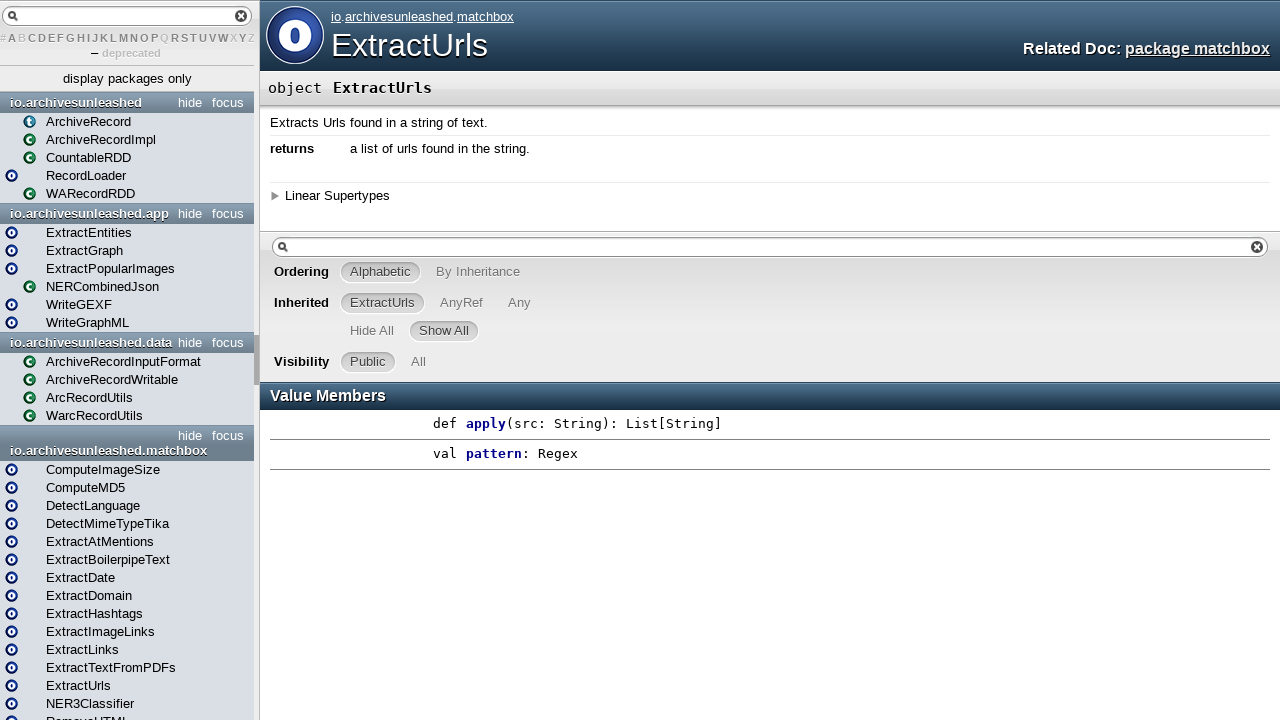

--- FILE ---
content_type: text/html; charset=utf-8
request_url: https://api.docs.archivesunleashed.io/0.15.0/scaladocs/index.html
body_size: 1119
content:
<!DOCTYPE html >
<html>
        <head>
          <title>Archives Unleashed Toolkit 0.15.0 API</title>
          <meta name="description" content="Archives Unleashed Toolkit 0.15.0 API" />
          <meta name="keywords" content="Archives Unleashed Toolkit 0.15.0 API" />
          <meta http-equiv="content-type" content="text/html; charset=UTF-8" />
          
      <link href="lib/index.css" media="screen" type="text/css" rel="stylesheet" />
      <script type="text/javascript" src="lib/jquery.js"></script>
      <script type="text/javascript" src="lib/jquery-ui.js"></script>
      <script type="text/javascript" src="lib/jquery.layout.js"></script>
      <script type="text/javascript" src="lib/index.js"></script>
      <script type="text/javascript" src="lib/scheduler.js"></script>
    
        </head>
        <body>
      <div id="library">
        <img class="class icon" alt="class icon" src="lib/class.png" />
        <img class="trait icon" alt="trait icon" src="lib/trait.png" />
        <img class="object icon" alt="trait icon" src="lib/object.png" />
        <img class="package icon" alt="trait icon" src="lib/package.png" />
      </div>
      <div id="browser" class="ui-layout-west">
      <div class="ui-west-center">
      <div id="filter">
          <div id="textfilter"></div>
          <div id="letters"><span>#</span><a target="template" href="index/index-a.html">A</a><span>B</span><a target="template" href="index/index-c.html">C</a><a target="template" href="index/index-d.html">D</a><a target="template" href="index/index-e.html">E</a><a target="template" href="index/index-f.html">F</a><a target="template" href="index/index-g.html">G</a><a target="template" href="index/index-h.html">H</a><a target="template" href="index/index-i.html">I</a><a target="template" href="index/index-j.html">J</a><a target="template" href="index/index-k.html">K</a><a target="template" href="index/index-l.html">L</a><a target="template" href="index/index-m.html">M</a><a target="template" href="index/index-n.html">N</a><a target="template" href="index/index-o.html">O</a><a target="template" href="index/index-p.html">P</a><span>Q</span><a target="template" href="index/index-r.html">R</a><a target="template" href="index/index-s.html">S</a><a target="template" href="index/index-t.html">T</a><a target="template" href="index/index-u.html">U</a><a target="template" href="index/index-v.html">V</a><a target="template" href="index/index-w.html">W</a><span>X</span><a target="template" href="index/index-y.html">Y</a><span>Z</span> – <span>deprecated</span></div>
      </div>
      <div class="pack" id="tpl">
            
            <ol class="templates"></ol>
            <ol class="packages"> <li class="pack" title="io">
            <a class="tplshow" href="io/package.html" target="template">io</a>
            <ol class="templates"></ol>
            <ol class="packages"> <li class="pack" title="io.archivesunleashed">
            <a class="tplshow" href="io/archivesunleashed/package.html" target="template">io.archivesunleashed</a>
            <ol class="templates"><li title="io.archivesunleashed.ArchiveRecord"><div class="placeholder"></div><a class="tplshow" href="io/archivesunleashed/ArchiveRecord.html" target="template"><span class="trait">(trait)</span><span class="tplLink">ArchiveRecord</span></a></li><li title="io.archivesunleashed.ArchiveRecordImpl"><div class="placeholder"></div><a class="tplshow" href="io/archivesunleashed/ArchiveRecordImpl.html" target="template"><span class="class">(class)</span><span class="tplLink">ArchiveRecordImpl</span></a></li><li title="io.archivesunleashed.CountableRDD"><div class="placeholder"></div><a class="tplshow" href="io/archivesunleashed/package$$CountableRDD.html" target="template"><span class="class">(class)</span><span class="tplLink">CountableRDD</span></a></li><li title="io.archivesunleashed.RecordLoader"><a class="tplshow" href="io/archivesunleashed/package$$RecordLoader$.html" target="template"><span class="object">(object)</span><div class="placeholder"></div><span class="tplLink">RecordLoader</span></a></li><li title="io.archivesunleashed.WARecordRDD"><div class="placeholder"></div><a class="tplshow" href="io/archivesunleashed/package$$WARecordRDD.html" target="template"><span class="class">(class)</span><span class="tplLink">WARecordRDD</span></a></li></ol>
            <ol class="packages"> <li class="pack" title="io.archivesunleashed.app">
            <a class="tplshow" href="io/archivesunleashed/app/package.html" target="template">io.archivesunleashed.app</a>
            <ol class="templates"><li title="io.archivesunleashed.app.ExtractEntities"><a class="tplshow" href="io/archivesunleashed/app/ExtractEntities$.html" target="template"><span class="object">(object)</span><div class="placeholder"></div><span class="tplLink">ExtractEntities</span></a></li><li title="io.archivesunleashed.app.ExtractGraph"><a class="tplshow" href="io/archivesunleashed/app/ExtractGraph$.html" target="template"><span class="object">(object)</span><div class="placeholder"></div><span class="tplLink">ExtractGraph</span></a></li><li title="io.archivesunleashed.app.ExtractPopularImages"><a class="tplshow" href="io/archivesunleashed/app/ExtractPopularImages$.html" target="template"><span class="object">(object)</span><div class="placeholder"></div><span class="tplLink">ExtractPopularImages</span></a></li><li title="io.archivesunleashed.app.NERCombinedJson"><div class="placeholder"></div><a class="tplshow" href="io/archivesunleashed/app/NERCombinedJson.html" target="template"><span class="class">(class)</span><span class="tplLink">NERCombinedJson</span></a></li><li title="io.archivesunleashed.app.WriteGEXF"><a class="tplshow" href="io/archivesunleashed/app/WriteGEXF$.html" target="template"><span class="object">(object)</span><div class="placeholder"></div><span class="tplLink">WriteGEXF</span></a></li><li title="io.archivesunleashed.app.WriteGraphML"><a class="tplshow" href="io/archivesunleashed/app/WriteGraphML$.html" target="template"><span class="object">(object)</span><div class="placeholder"></div><span class="tplLink">WriteGraphML</span></a></li></ol>
            <ol class="packages"> </ol>
          </li><li class="pack" title="io.archivesunleashed.data">
            <a class="tplshow" href="io/archivesunleashed/data/package.html" target="template">io.archivesunleashed.data</a>
            <ol class="templates"><li title="io.archivesunleashed.data.ArchiveRecordInputFormat"><div class="placeholder"></div><a class="tplshow" href="io/archivesunleashed/data/ArchiveRecordInputFormat.html" target="template"><span class="class">(class)</span><span class="tplLink">ArchiveRecordInputFormat</span></a></li><li title="io.archivesunleashed.data.ArchiveRecordWritable"><div class="placeholder"></div><a class="tplshow" href="io/archivesunleashed/data/ArchiveRecordWritable.html" target="template"><span class="class">(class)</span><span class="tplLink">ArchiveRecordWritable</span></a></li><li title="io.archivesunleashed.data.ArcRecordUtils"><div class="placeholder"></div><a class="tplshow" href="io/archivesunleashed/data/ArcRecordUtils.html" target="template"><span class="class">(class)</span><span class="tplLink">ArcRecordUtils</span></a></li><li title="io.archivesunleashed.data.WarcRecordUtils"><div class="placeholder"></div><a class="tplshow" href="io/archivesunleashed/data/WarcRecordUtils.html" target="template"><span class="class">(class)</span><span class="tplLink">WarcRecordUtils</span></a></li></ol>
            <ol class="packages"> </ol>
          </li><li class="pack" title="io.archivesunleashed.matchbox">
            <a class="tplshow" href="io/archivesunleashed/matchbox/package.html" target="template">io.archivesunleashed.matchbox</a>
            <ol class="templates"><li title="io.archivesunleashed.matchbox.ComputeImageSize"><a class="tplshow" href="io/archivesunleashed/matchbox/ComputeImageSize$.html" target="template"><span class="object">(object)</span><div class="placeholder"></div><span class="tplLink">ComputeImageSize</span></a></li><li title="io.archivesunleashed.matchbox.ComputeMD5"><a class="tplshow" href="io/archivesunleashed/matchbox/ComputeMD5$.html" target="template"><span class="object">(object)</span><div class="placeholder"></div><span class="tplLink">ComputeMD5</span></a></li><li title="io.archivesunleashed.matchbox.DetectLanguage"><a class="tplshow" href="io/archivesunleashed/matchbox/DetectLanguage$.html" target="template"><span class="object">(object)</span><div class="placeholder"></div><span class="tplLink">DetectLanguage</span></a></li><li title="io.archivesunleashed.matchbox.DetectMimeTypeTika"><a class="tplshow" href="io/archivesunleashed/matchbox/DetectMimeTypeTika$.html" target="template"><span class="object">(object)</span><div class="placeholder"></div><span class="tplLink">DetectMimeTypeTika</span></a></li><li title="io.archivesunleashed.matchbox.ExtractAtMentions"><a class="tplshow" href="io/archivesunleashed/matchbox/ExtractAtMentions$.html" target="template"><span class="object">(object)</span><div class="placeholder"></div><span class="tplLink">ExtractAtMentions</span></a></li><li title="io.archivesunleashed.matchbox.ExtractBoilerpipeText"><a class="tplshow" href="io/archivesunleashed/matchbox/ExtractBoilerpipeText$.html" target="template"><span class="object">(object)</span><div class="placeholder"></div><span class="tplLink">ExtractBoilerpipeText</span></a></li><li title="io.archivesunleashed.matchbox.ExtractDate"><a class="tplshow" href="io/archivesunleashed/matchbox/ExtractDate$.html" target="template"><span class="object">(object)</span><div class="placeholder"></div><span class="tplLink">ExtractDate</span></a></li><li title="io.archivesunleashed.matchbox.ExtractDomain"><a class="tplshow" href="io/archivesunleashed/matchbox/ExtractDomain$.html" target="template"><span class="object">(object)</span><div class="placeholder"></div><span class="tplLink">ExtractDomain</span></a></li><li title="io.archivesunleashed.matchbox.ExtractHashtags"><a class="tplshow" href="io/archivesunleashed/matchbox/ExtractHashtags$.html" target="template"><span class="object">(object)</span><div class="placeholder"></div><span class="tplLink">ExtractHashtags</span></a></li><li title="io.archivesunleashed.matchbox.ExtractImageLinks"><a class="tplshow" href="io/archivesunleashed/matchbox/ExtractImageLinks$.html" target="template"><span class="object">(object)</span><div class="placeholder"></div><span class="tplLink">ExtractImageLinks</span></a></li><li title="io.archivesunleashed.matchbox.ExtractLinks"><a class="tplshow" href="io/archivesunleashed/matchbox/ExtractLinks$.html" target="template"><span class="object">(object)</span><div class="placeholder"></div><span class="tplLink">ExtractLinks</span></a></li><li title="io.archivesunleashed.matchbox.ExtractTextFromPDFs"><a class="tplshow" href="io/archivesunleashed/matchbox/ExtractTextFromPDFs$.html" target="template"><span class="object">(object)</span><div class="placeholder"></div><span class="tplLink">ExtractTextFromPDFs</span></a></li><li title="io.archivesunleashed.matchbox.ExtractUrls"><a class="tplshow" href="io/archivesunleashed/matchbox/ExtractUrls$.html" target="template"><span class="object">(object)</span><div class="placeholder"></div><span class="tplLink">ExtractUrls</span></a></li><li title="io.archivesunleashed.matchbox.NER3Classifier"><a class="tplshow" href="io/archivesunleashed/matchbox/NER3Classifier$.html" target="template"><span class="object">(object)</span><div class="placeholder"></div><span class="tplLink">NER3Classifier</span></a></li><li title="io.archivesunleashed.matchbox.RemoveHTML"><a class="tplshow" href="io/archivesunleashed/matchbox/RemoveHTML$.html" target="template"><span class="object">(object)</span><div class="placeholder"></div><span class="tplLink">RemoveHTML</span></a></li><li title="io.archivesunleashed.matchbox.RemoveHttpHeader"><a class="tplshow" href="io/archivesunleashed/matchbox/RemoveHttpHeader$.html" target="template"><span class="object">(object)</span><div class="placeholder"></div><span class="tplLink">RemoveHttpHeader</span></a></li><li title="io.archivesunleashed.matchbox.TupleFormatter"><a class="tplshow" href="io/archivesunleashed/matchbox/TupleFormatter$.html" target="template"><span class="object">(object)</span><div class="placeholder"></div><span class="tplLink">TupleFormatter</span></a></li><li title="io.archivesunleashed.matchbox.WWWLink"><div class="placeholder"></div><a class="tplshow" href="io/archivesunleashed/matchbox/package$$WWWLink.html" target="template"><span class="class">(class)</span><span class="tplLink">WWWLink</span></a></li></ol>
            <ol class="packages"> </ol>
          </li><li class="pack" title="io.archivesunleashed.util">
            <a class="tplshow" href="io/archivesunleashed/util/package.html" target="template">io.archivesunleashed.util</a>
            <ol class="templates"><li title="io.archivesunleashed.util.JsonUtils"><a class="tplshow" href="io/archivesunleashed/util/JsonUtils$.html" target="template"><span class="object">(object)</span><div class="placeholder"></div><span class="tplLink">JsonUtils</span></a></li><li title="io.archivesunleashed.util.TweetUtils"><a class="tplshow" href="io/archivesunleashed/util/TweetUtils$.html" target="template"><span class="object">(object)</span><div class="placeholder"></div><span class="tplLink">TweetUtils</span></a></li></ol>
            <ol class="packages"> </ol>
          </li></ol>
          </li></ol>
          </li></ol>
          </div></div><script src="index.js"></script>
    </div>
      <div id="content" class="ui-layout-center">
        <iframe id="template" name="template" src="package.html"></iframe>
      </div>
    </body>
      </html>


--- FILE ---
content_type: text/css; charset=utf-8
request_url: https://api.docs.archivesunleashed.io/0.15.0/scaladocs/lib/template.css
body_size: 2769
content:
/* Reset */

html, body, div, span, object, iframe,
h1, h2, h3, h4, h5, h6, p, blockquote, pre,
a, abbr, acronym, address, code, pre,
del, dfn, em, img, q, dl, dt, dd, ol, ul, li,
fieldset, form, label, legend, input,
table, caption, tbody, tfoot, thead, tr, th, td {
  margin: 0;
  padding: 0;
  border: 0;
  font-weight: inherit;
  font-style: inherit;
  font-size: 100%;
  font-family: inherit;
  vertical-align: baseline;
}

table { border-collapse: separate; border-spacing: 0; }
caption, th, td { text-align: left; font-weight: normal; }
table, td, th { vertical-align: middle; }

blockquote:before, blockquote:after, q:before, q:after { content: ""; }
blockquote, q { quotes: none; }

a img { border: none; }

input { border-width: 0px; }

/* Page */

body {
  font-family: Arial, sans-serif;
  font-size: 10pt;
}

#footer {
  font-size: 9pt;
  text-align: center;
  color: #858484;
  bottom: 0;
  width: 100%;
  height: 20px;
}

a[href] {
  text-decoration: underline;
  color: #315479;
}

a[href]:hover {
  text-decoration: none;
}

#types ol li > p {
  margin-top: 5px;
}

#types ol li:last-child {
  margin-bottom: 5px;
}

/*
#definition {
  padding: 6px 0 6px 6px;
  min-height: 59px;
  color: white;
}
*/

#definition {
  display: block-inline;
  padding: 5px 0px;
  height: 61px;
}

#definition > img {
  float: left;
  padding-right: 6px;
  padding-left: 5px;
}

#definition > a > img {
  float: left;
  padding-right: 6px;
  padding-left: 5px;
}

#definition p + h1 {
  margin-top: 3px;
}

#definition > h1 {
/*  padding: 12px 0 12px 6px;*/
  color: white;
  text-shadow: 3px black;
  text-shadow: black 0px 2px 0px;
  font-size: 24pt;
  display: inline-block;
  overflow: hidden;
  margin-top: 10px;
}

#definition h1 > a {
  color: #ffffff;
  font-size: 24pt;
  text-shadow: black 0px 2px 0px;
/*  text-shadow: black 0px 0px 0px;*/
text-decoration: none;
}

#definition #owner {
  color: #ffffff;
  margin-top: 4px;
  font-size: 10pt;
  overflow: hidden;
}

#definition #owner > a {
  color: #ffffff;
}

#definition #owner > a:hover {
  text-decoration: none;
}

#signature {
  background-image:url('signaturebg2.gif');
  background-color: #d7d7d7;
  min-height: 18px;
  background-repeat:repeat-x;
  font-size: 11.5pt;
/*  margin-bottom: 10px;*/
  padding: 8px;
}

#signature > span.modifier_kind {
  display: inline;
  float: left;
  text-align: left;
  width: auto;
  position: static;
  text-shadow: 2px white;
  text-shadow: white 0px 1px 0px;
}

#signature > span.symbol {
  text-align: left;
  display: inline;
  padding-left: 0.7em;
  text-shadow: 2px white;
  text-shadow: white 0px 1px 0px;
}

/* Linear super types and known subclasses */
.hiddenContent {
  display: none;
}

.toggleContainer .toggle {
  cursor: pointer;
  padding-left: 15px;
  background: url("arrow-right.png") no-repeat 0 3px transparent;
}

.toggleContainer .toggle.open {
  background: url("arrow-down.png") no-repeat 0 3px transparent;
}

.toggleContainer .hiddenContent {
  margin-top: 5px;
}

.value #definition {
  background-color: #2C475C; /* blue */
  background-image:url('defbg-blue.gif');
  background-repeat:repeat-x;
}

.type #definition {
  background-color: #316555; /* green */
  background-image:url('defbg-green.gif');
  background-repeat:repeat-x;
}

#template {
  margin-bottom: 50px;
}

h3 {
  color: white;
  padding: 5px 10px;
  font-size: 12pt;
  font-weight: bold;
  text-shadow: black 1px 1px 0px;
}

dl.attributes > dt {
  display: block;
  float: left;
  font-style: italic;
}

dl.attributes > dt.implicit {
  font-weight: bold;
  color: darkgreen;
}

dl.attributes > dd {
  display: block;
  padding-left: 10em;
  margin-bottom: 5px;
  min-height: 15px;
}

#template .values > h3 {
  background: #2C475C url("valuemembersbg.gif") repeat-x bottom left;  /* grayish blue */
  height: 18px;
}

#values ol li:last-child {
  margin-bottom: 5px;
}

#template .types > h3 {
  background: #316555 url("typebg.gif") repeat-x bottom left;  /* green */
  height: 18px;
}

#constructors > h3 {
  background: #4f504f url("constructorsbg.gif") repeat-x bottom left; /* gray */
  height: 18px;
}

#inheritedMembers > div.parent > h3 {
  background: #dadada url("constructorsbg.gif") repeat-x bottom left; /* gray */
  height: 17px;
  font-style: italic;
  font-size: 12pt;
}

#inheritedMembers > div.parent > h3 * {
  color: white;
}

#inheritedMembers > div.conversion > h3 {
  background: #dadada url("conversionbg.gif") repeat-x bottom left; /* gray */
  height: 17px;
  font-style: italic;
  font-size: 12pt;
}

#inheritedMembers > div.conversion > h3 * {
  color: white;
}

#groupedMembers > div.group > h3 {
  background: #dadada url("typebg.gif") repeat-x bottom left; /* green */
  height: 17px;
  font-size: 12pt;
}

#groupedMembers > div.group > h3 * {
  color: white;
}


/* Member cells */

div.members > ol {
  background-color: white;
  list-style: none
}

div.members > ol > li {
  display: block;
  border-bottom: 1px solid gray;
  padding: 5px 0 6px;
  margin: 0 10px;
  position: relative;
}

div.members > ol > li:last-child {
  border: 0;
  padding: 5px 0 5px;
}

/* Member signatures */

#tooltip {
  background: #EFD5B5;
  border: 1px solid gray;
  color: black;
  display: none;
  padding: 5px;
  position: absolute;
}

.signature {
  font-family: monospace;
  font-size: 10pt;
  line-height: 18px;
  clear: both;
  display: block;
  text-shadow: 2px white;
  text-shadow: white 0px 1px 0px;
}

.signature .modifier_kind {
  position: absolute;
  text-align: right;
  width: 14em;
}

.signature > a > .symbol > .name {
  text-decoration: underline;
}

.signature > a:hover > .symbol > .name {
  text-decoration: none;
}

.signature > a {
  text-decoration: none;
}

.signature > .symbol {
  display: block;
  padding-left: 14.7em;
}

.signature .name {
  display: inline-block;
  font-weight: bold;
}

.signature .symbol > .implicit {
  display: inline-block;
  font-weight: bold;
  text-decoration: underline;
  color: darkgreen;
}

.signature .symbol .shadowed {
  color: darkseagreen;
}

.signature .symbol .params > .implicit {
  font-style: italic;
}

.signature .symbol .deprecated {
  text-decoration: line-through;
}

.signature .symbol .params .default {
  font-style: italic;
}

#template .signature.closed {
  background: url("arrow-right.png") no-repeat 0 5px transparent;
  cursor: pointer;
}

#template .signature.opened {
  background: url("arrow-down.png") no-repeat 0 5px transparent;
  cursor: pointer;
}

#template .values .signature .name {
  color: darkblue;
}

#template .types .signature .name {
  color: darkgreen;
}

.full-signature-usecase h4 span {
  font-size: 10pt;
}

.full-signature-usecase > #signature {
  padding-top: 0px;
}

#template .full-signature-usecase > .signature.closed {
  background: none;
}

#template .full-signature-usecase > .signature.opened {
  background: none;
}

.full-signature-block {
  padding: 5px 0 0;
  border-top: 1px solid #EBEBEB;
  margin-top: 5px;
  margin-bottom: 5px;
}

#definition .morelinks {
  text-align: right;
  position: absolute;
  top: 40px;
  right: 10px;
  width: 450px;
}

#definition .morelinks a {
  color: #EBEBEB;
}

#template .members li .permalink {
  position: absolute;
  top: 5px;
  right: 5px;
}

#definition .permalink {
  position: absolute;
  top: 10px;
  right: 15px;
}

#definition .permalink a {
  color: #EBEBEB;
}

#template .members li .permalink,
#definition .permalink a {
  display: none;
}

#template .members li:hover .permalink,
#definition:hover .permalink a {
  display: block;
}

#template .members li .permalink a,
#definition .permalink a {
  text-decoration: none;
  font-weight: bold;
}

/* Comments text formating */

.cmt {}

.cmt p {
  margin: 0.7em 0;
}

.cmt p:first-child {
  margin-top: 0;
}

.cmt p:last-child {
  margin-bottom: 0;
}

.cmt h3,
.cmt h4,
.cmt h5,
.cmt h6 {
  margin-bottom: 0.7em;
  margin-top: 1.4em;
  display: block;
  text-align: left;
  font-weight: bold;
}

.cmt h3 {
  font-size: 14pt;
}

.cmt h4 {
  font-size: 13pt;
}

.cmt h5 {
  font-size: 12pt;
}

.cmt h6 {
  font-size: 11pt;
}

.cmt pre {
  padding: 5px;
  border: 1px solid #ddd;
  background-color: #eee;
  margin: 5px 0;
  display: block;
  font-family: monospace;
}

.cmt pre span.ano {
  color: blue;
}

.cmt pre span.cmt {
  color: green;
}

.cmt pre span.kw {
  font-weight: bold;
}

.cmt pre span.lit {
  color: #c71585;
}

.cmt pre span.num {
  color: #1e90ff; /* dodgerblue */
}

.cmt pre span.std {
  color: #008080; /* teal */
}

.cmt ul {
  display: block;
  list-style: circle;
  padding-left: 20px;
}

.cmt ol {
  display: block;
  padding-left:20px;
}

.cmt ol.decimal {
  list-style: decimal;
}

.cmt ol.lowerAlpha {
  list-style: lower-alpha;
}

.cmt ol.upperAlpha {
  list-style: upper-alpha;
}

.cmt ol.lowerRoman {
  list-style: lower-roman;
}

.cmt ol.upperRoman {
  list-style: upper-roman;
}

.cmt li {
  display: list-item;
}

.cmt code {
  font-family: monospace;
}

.cmt a {
  font-style: bold;
}

.cmt em, .cmt i {
  font-style: italic;
}

.cmt strong, .cmt b {
  font-weight: bold;
}

/* Comments structured layout */

.group > div.comment {
  padding-top: 5px;
  padding-bottom: 5px;
  padding-right: 5px;
  padding-left: 5px;
  border: 1px solid #ddd;
  background-color: #eeeee;
  margin-top:5px;
  margin-bottom:5px;
  margin-right:5px;
  margin-left:5px;
  display: block;
}

p.comment {
  display: block;
  margin-left: 14.7em;
  margin-top: 5px;
}

.shortcomment {
  display: block;
  margin: 5px 10px;
}

div.fullcommenttop {
  padding: 10px 10px;
  background-image:url('fullcommenttopbg.gif');
  background-repeat:repeat-x;
}

div.fullcomment {
  margin: 5px 10px;
}

#template div.fullcommenttop,
#template div.fullcomment {
  display:none;
  margin: 5px 0 0 14.7em;
}

#template .shortcomment {
  margin: 5px 0 0 14.7em;
  padding: 0;
}

div.fullcomment .block {
  padding: 5px 0 0;
  border-top: 1px solid #EBEBEB;
  margin-top: 5px;
  overflow: hidden;
}

div.fullcommenttop .block {
  padding: 5px 0 0;
  border-top: 1px solid #EBEBEB;
  margin-top: 5px;
  margin-bottom: 5px
}

div.fullcomment div.block ol li p,
div.fullcomment div.block ol li {
  display:inline
}

div.fullcomment .block > h5 {
  font-style: italic;
  font-weight: normal;
  display: inline-block;
}

div.fullcomment .comment {
  margin: 5px 0 10px;
}

div.fullcommenttop .comment:last-child,
div.fullcomment .comment:last-child {
  margin-bottom: 0;
}

div.fullcommenttop dl.paramcmts {
  margin-bottom: 0.8em;
  padding-bottom: 0.8em;
}

div.fullcommenttop dl.paramcmts > dt,
div.fullcomment dl.paramcmts > dt {
  display: block;
  float: left;
  font-weight: bold;
  min-width: 70px;
}

div.fullcommenttop dl.paramcmts > dd,
div.fullcomment dl.paramcmts > dd {
  display: block;
  padding-left: 10px;
  margin-bottom: 5px;
  margin-left: 70px;
  min-height: 15px;
}

/* Members filter tool */

#textfilter {
  position: relative;
  display: block;
    height: 20px;
  margin-bottom: 5px;
}

#textfilter > .pre {
    display: block;
    position: absolute;
    top: 0;
    left: 0;
    height: 23px;
    width: 21px;
    background: url("filter_box_left.png");
}

#textfilter > .input {
  display: block;
    position: absolute;
    top: 0;
    right: 20px;
    left: 20px;
}

#textfilter > .input > input {
  height: 20px;
  padding: 1px;
  font-weight: bold;
  color: #000000;
        background: #ffffff url("filterboxbarbg.png") repeat-x top left;
        width: 100%;
}

#textfilter > .post {
    display: block;
    position: absolute;
    top: 0;
    right: 0;
    height: 23px;
    width: 21px;
    background: url("filter_box_right.png");
}

#mbrsel {
  padding: 5px 10px;
  background-color: #ededee; /* light gray */
  background-image:url('filterboxbg.gif');
  background-repeat:repeat-x;
  font-size: 9.5pt;
  display: block;
  margin-top: 1em;
/*  margin-bottom: 1em; */
}

#mbrsel > div {
  margin-bottom: 5px;
}

#mbrsel > div:last-child {
  margin-bottom: 0;
}

#mbrsel > div > span.filtertype {
  padding: 4px;
  margin-right: 5px;
  float: left;
  display: inline-block;
  color: #000000;
  font-weight: bold;
  text-shadow: white 0px 1px 0px;
  width: 4.5em;
}

#mbrsel > div > ol {
  display: inline-block;
}

#mbrsel > div > a {
  position:relative;
  top: -8px;
  font-size: 11px;
  text-shadow: #ffffff 0 1px 0;
}

#mbrsel > div > ol#linearization {
  display: table;
  margin-left: 70px;
}

#mbrsel > div > ol#linearization > li.in {
  text-decoration: none;
  float: left;
  padding-right: 10px;
  margin-right: 5px;
  background: url(selected-right.png) no-repeat;
  background-position: right 0px;
}

#mbrsel > div > ol#linearization > li.in > span{
  color: #404040;
  float: left;
  padding: 1px 0 1px 10px;
  background: url(selected.png) no-repeat;
  background-position: 0px 0px;
  text-shadow: #ffffff 0 1px 0;
}

#mbrsel > div > ol#implicits {
  display: table;
  margin-left: 70px;
}

#mbrsel > div > ol#implicits > li.in {
  text-decoration: none;
  float: left;
  padding-right: 10px;
  margin-right: 5px;
  background: url(selected-right-implicits.png) no-repeat;
  background-position: right 0px;
}

#mbrsel > div > ol#implicits > li.in > span{
  color: #404040;
  float: left;
  padding: 1px 0 1px 10px;
  background: url(selected-implicits.png) no-repeat;
  background-position: 0px 0px;
  text-shadow: #ffffff 0 1px 0;
}

#mbrsel > div > ol > li {
/*  padding: 3px 10px;*/
  line-height: 16pt;
  display: inline-block;
  cursor: pointer;
}

#mbrsel > div > ol > li.in {
  text-decoration: none;
  float: left;
  padding-right: 10px;
  margin-right: 5px;
  background: url(selected-right.png) no-repeat;
  background-position: right 0px;
}

#mbrsel > div > ol > li.in > span{
  color: #404040;
  float: left;
  padding: 1px 0 1px 10px;
  background: url(selected.png) no-repeat;
  background-position: 0px 0px;
  text-shadow: #ffffff 0 1px 0;
}

#mbrsel > div > ol > li.out {
  text-decoration: none;
  float: left;
  padding-right: 10px;
  margin-right: 5px;
}

#mbrsel > div > ol > li.out > span{
  color: #747474;
/*  background-color: #999; */
  float: left;
  padding: 1px 0 1px 10px;
/*  background: url(unselected.png) no-repeat;*/
  background-position: 0px -1px;
  text-shadow: #ffffff 0 1px 0;
}
/*
#mbrsel .hideall {
  color: #4C4C4C;
  line-height: 16px;
  font-weight: bold;
}

#mbrsel .hideall span {
  color: #4C4C4C;
  font-weight: bold;
}

#mbrsel .showall {
  color: #4C4C4C;
  line-height: 16px;
  font-weight: bold;
}

#mbrsel .showall span {
  color: #4C4C4C;
  font-weight: bold;
}*/

.badge {
  display: inline-block;
  padding: 2px 4px;
  font-size: 11.844px;
  font-weight: bold;
  line-height: 14px;
  color: #ffffff;
  text-shadow: 0 -1px 0 rgba(0, 0, 0, 0.25);
  white-space: nowrap;
  vertical-align: baseline;
  background-color: #999999;
  padding-right: 9px;
  padding-left: 9px;
  -webkit-border-radius: 9px;
     -moz-border-radius: 9px;
          border-radius: 9px;
}

.badge-red {
  background-color: #b94a48;
}


--- FILE ---
content_type: text/css; charset=utf-8
request_url: https://api.docs.archivesunleashed.io/0.15.0/scaladocs/lib/index.css
body_size: 995
content:
* {
  color: inherit;
  font-size: 10pt;
  text-decoration: none;
        font-family: Arial, sans-serif;
  border-width: 0px;
  padding: 0px;
  margin: 0px;
}

a {
  cursor: pointer;
}

a:hover {
  text-decoration: underline;
}

h1 {
  display: none;
}

.selected {
  -moz-box-shadow: inset 0px 5px 10px rgba(58, 88, 97, .36);
  -webkit-box-shadow: inset 0px 5px 10px rgba(58, 88, 97, .36);
  border-top: solid 1px rgba(119, 138, 153, 0.8);
  border-bottom: solid 1px rgba(151, 173, 191, 0.4);
  background-color: #ced2d9;
  margin: -1px 0px;
}

/*.letters {
  font-family: monospace;
  font-size: 2pt;
  padding: 5px;
  background-color: #DADADA;
  text-shadow: #ffffff 0 1px 0;
}*/

#library {
    display: none;
}

#browser {
  top: 0px;
  left: 0px;
  bottom: 0px;
  width: 100%;
  display: block;
  position: fixed;
}

#filter {
  position: absolute;
  display: block;
/*  padding: 5px;*/
  right: 0;
  left: 0;
  top: 0;
  background-image:url('filterbg.gif');
  background-repeat:repeat-x;
  background-color: #ededee; /* light gray */
  /*background-color: #DADADA;*/
  border:1px solid #bbbbbb;
  border-top:0;
  border-left:0;
  border-right:0;
}

#textfilter {
  position: relative;
  display: block;
  height: 20px;
  margin-top: 5px;
  margin-bottom: 5px;
}

#textfilter > .pre {
  display: block;
  position: absolute;
  top: 0;
  left: 0;
  height: 23px;
  width: 21px;
  background: url("filter_box_left.png");
}

#textfilter > .input {
  display: block;
  position: absolute;
  top: 0;
  right: 20px;
  left: 20px;
}

#textfilter > .input > input {
  height: 20px;
  padding: 1px;
  font-weight: bold;
  color: #000000;
  background: #ffffff url("filterboxbarbg.png") repeat-x bottom left;
  width: 100%;
}

#textfilter > .post {
  display: block;
  position: absolute;
  top: 0;
  right: 0;
  height: 23px;
  width: 21px;
  background: url("filter_box_right.png");
}

/*#textfilter {
  position: relative;
  display: block;
    height: 20px;
  margin-bottom: 5px;
}

#textfilter > .pre {
    display: block;
    position: absolute;
    top: 0;
    left: 0;
    height: 20px;
    width: 20px;
    background: url("filter_box_left.png");
}

#textfilter > .input {
  display: block;
    position: absolute;
    top: 0;
    right: 20px;
    left: 20px;
}

#textfilter > .input > input {
  height: 16px;
  padding: 2px;
  font-weight: bold;
  color: darkblue;
  background-color: white;
    width: 100%;
}

#textfilter > .post {
    display: block;
    position: absolute;
    top: 0;
    right: 0;
    height: 20px;
    width: 20px;
    background: url("filter_box_right.png");
}*/

#focusfilter {
  position: relative;
  text-align: center;
  display: block;
  padding: 5px;
  background-color: #fffebd; /* light yellow*/
  text-shadow: #ffffff 0 1px 0;
}

#focusfilter .focuscoll {
  font-weight: bold;
  text-shadow: #ffffff 0 1px 0;
}

#focusfilter img {
  bottom: -2px;
  position: relative;
}

#kindfilter {
  position: relative;
  display: block;
  padding: 5px;
/*  background-color: #999;*/
  text-align: center;
}

#kindfilter > a {
 color: black; 
/* text-decoration: underline;*/
 text-shadow: #ffffff 0 1px 0;

}

#kindfilter > a:hover {
  color: #4C4C4C; 
  text-decoration: none;
  text-shadow: #ffffff 0 1px 0;
}

#letters {
  position: relative;
  text-align: center;
  padding-bottom: 5px;
  border:1px solid #bbbbbb;
  border-top:0;
  border-left:0;
  border-right:0;
}

#letters > a, #letters > span {
/*  font-family: monospace;*/
  color: #858484;
  font-weight: bold;
  font-size: 8pt;
  text-shadow: #ffffff 0 1px 0;
  padding-right: 2px;
}

#letters > span {
  color: #bbb;
}
  
#tpl {
  display: block;
  position: fixed;
  overflow: auto;
  right: 0;
  left: 0;
  bottom: 0;
  top: 5px;
  position: absolute;
  display: block;
}

#tpl .packhide {
  display: block;
  float: right;
  font-weight: normal;
  color: white;
}

#tpl .packfocus {
  display: block;
  float: right;
  font-weight: normal;
  color: white;
}

#tpl .packages > ol {
  background-color: #dadfe6;
  /*margin-bottom: 5px;*/
}

/*#tpl .packages > ol > li {
  margin-bottom: 1px;
}*/

#tpl .packages > li > a {
  padding: 0px 5px;
}

#tpl .packages > li > a.tplshow {
  display: block;
  color: white;
  font-weight: bold;
  display: block;
  text-shadow: #000000 0 1px 0;
}

#tpl ol > li.pack {
  padding: 3px 5px;
  background: url("packagesbg.gif");
  background-repeat:repeat-x;
  min-height: 14px;
  background-color: #6e808e;
}

#tpl ol > li {
  display: block;
}

#tpl .templates > li {
  padding-left: 5px;
  min-height: 18px;
}

#tpl ol > li .icon {
  padding-right: 5px;
  bottom: -2px;
  position: relative;
}

#tpl .templates div.placeholder {
  padding-right: 5px;
  width: 13px;
  display: inline-block;
}

#tpl .templates span.tplLink {
  padding-left: 5px;
}

#content {
  border-left-width: 1px;
  border-left-color: black;
  border-left-style: white;
  right: 0px;
  left: 0px;
  bottom: 0px;
  top: 0px;
  position: fixed;
  margin-left: 300px;
  display: block;
  -webkit-overflow-scrolling: touch;
}

#content > iframe {
  display: block;
  height: 100%;
  width: 100%;
}

.ui-layout-pane {
  background: #FFF;
  overflow: auto;
}

.ui-layout-resizer {
  background-image:url('filterbg.gif');
  background-repeat:repeat-x;
  background-color: #ededee; /* light gray */
  border:1px solid #bbbbbb;
  border-top:0;
  border-bottom:0;
  border-left: 0;
}

.ui-layout-toggler {
    background: #AAA;
}

--- FILE ---
content_type: application/javascript; charset=utf-8
request_url: https://api.docs.archivesunleashed.io/0.15.0/scaladocs/index.js
body_size: 113
content:
Index.PACKAGES = {"io.archivesunleashed.matchbox" : [{"object" : "io\/archivesunleashed\/matchbox\/ComputeImageSize$.html", "name" : "io.archivesunleashed.matchbox.ComputeImageSize"}, {"object" : "io\/archivesunleashed\/matchbox\/ComputeMD5$.html", "name" : "io.archivesunleashed.matchbox.ComputeMD5"}, {"object" : "io\/archivesunleashed\/matchbox\/DetectLanguage$.html", "name" : "io.archivesunleashed.matchbox.DetectLanguage"}, {"object" : "io\/archivesunleashed\/matchbox\/DetectMimeTypeTika$.html", "name" : "io.archivesunleashed.matchbox.DetectMimeTypeTika"}, {"object" : "io\/archivesunleashed\/matchbox\/ExtractAtMentions$.html", "name" : "io.archivesunleashed.matchbox.ExtractAtMentions"}, {"object" : "io\/archivesunleashed\/matchbox\/ExtractBoilerpipeText$.html", "name" : "io.archivesunleashed.matchbox.ExtractBoilerpipeText"}, {"object" : "io\/archivesunleashed\/matchbox\/ExtractDate$.html", "name" : "io.archivesunleashed.matchbox.ExtractDate"}, {"object" : "io\/archivesunleashed\/matchbox\/ExtractDomain$.html", "name" : "io.archivesunleashed.matchbox.ExtractDomain"}, {"object" : "io\/archivesunleashed\/matchbox\/ExtractHashtags$.html", "name" : "io.archivesunleashed.matchbox.ExtractHashtags"}, {"object" : "io\/archivesunleashed\/matchbox\/ExtractImageLinks$.html", "name" : "io.archivesunleashed.matchbox.ExtractImageLinks"}, {"object" : "io\/archivesunleashed\/matchbox\/ExtractLinks$.html", "name" : "io.archivesunleashed.matchbox.ExtractLinks"}, {"object" : "io\/archivesunleashed\/matchbox\/ExtractTextFromPDFs$.html", "name" : "io.archivesunleashed.matchbox.ExtractTextFromPDFs"}, {"object" : "io\/archivesunleashed\/matchbox\/ExtractUrls$.html", "name" : "io.archivesunleashed.matchbox.ExtractUrls"}, {"object" : "io\/archivesunleashed\/matchbox\/NER3Classifier$.html", "name" : "io.archivesunleashed.matchbox.NER3Classifier"}, {"object" : "io\/archivesunleashed\/matchbox\/RemoveHTML$.html", "name" : "io.archivesunleashed.matchbox.RemoveHTML"}, {"object" : "io\/archivesunleashed\/matchbox\/RemoveHttpHeader$.html", "name" : "io.archivesunleashed.matchbox.RemoveHttpHeader"}, {"object" : "io\/archivesunleashed\/matchbox\/TupleFormatter$.html", "name" : "io.archivesunleashed.matchbox.TupleFormatter"}, {"class" : "io\/archivesunleashed\/matchbox\/package$$WWWLink.html", "name" : "io.archivesunleashed.matchbox.WWWLink"}], "io.archivesunleashed" : [{"trait" : "io\/archivesunleashed\/ArchiveRecord.html", "name" : "io.archivesunleashed.ArchiveRecord"}, {"class" : "io\/archivesunleashed\/ArchiveRecordImpl.html", "name" : "io.archivesunleashed.ArchiveRecordImpl"}, {"class" : "io\/archivesunleashed\/package$$CountableRDD.html", "name" : "io.archivesunleashed.CountableRDD"}, {"object" : "io\/archivesunleashed\/package$$RecordLoader$.html", "name" : "io.archivesunleashed.RecordLoader"}, {"class" : "io\/archivesunleashed\/package$$WARecordRDD.html", "name" : "io.archivesunleashed.WARecordRDD"}], "io.archivesunleashed.data" : [{"class" : "io\/archivesunleashed\/data\/ArchiveRecordInputFormat.html", "name" : "io.archivesunleashed.data.ArchiveRecordInputFormat"}, {"class" : "io\/archivesunleashed\/data\/ArchiveRecordWritable.html", "name" : "io.archivesunleashed.data.ArchiveRecordWritable"}, {"class" : "io\/archivesunleashed\/data\/ArcRecordUtils.html", "name" : "io.archivesunleashed.data.ArcRecordUtils"}, {"class" : "io\/archivesunleashed\/data\/WarcRecordUtils.html", "name" : "io.archivesunleashed.data.WarcRecordUtils"}], "io.archivesunleashed.app" : [{"object" : "io\/archivesunleashed\/app\/ExtractEntities$.html", "name" : "io.archivesunleashed.app.ExtractEntities"}, {"object" : "io\/archivesunleashed\/app\/ExtractGraph$.html", "name" : "io.archivesunleashed.app.ExtractGraph"}, {"object" : "io\/archivesunleashed\/app\/ExtractPopularImages$.html", "name" : "io.archivesunleashed.app.ExtractPopularImages"}, {"class" : "io\/archivesunleashed\/app\/NERCombinedJson.html", "name" : "io.archivesunleashed.app.NERCombinedJson"}, {"object" : "io\/archivesunleashed\/app\/WriteGEXF$.html", "name" : "io.archivesunleashed.app.WriteGEXF"}, {"object" : "io\/archivesunleashed\/app\/WriteGraphML$.html", "name" : "io.archivesunleashed.app.WriteGraphML"}], "io.archivesunleashed.util" : [{"object" : "io\/archivesunleashed\/util\/JsonUtils$.html", "name" : "io.archivesunleashed.util.JsonUtils"}, {"object" : "io\/archivesunleashed\/util\/TweetUtils$.html", "name" : "io.archivesunleashed.util.TweetUtils"}], "io" : []};